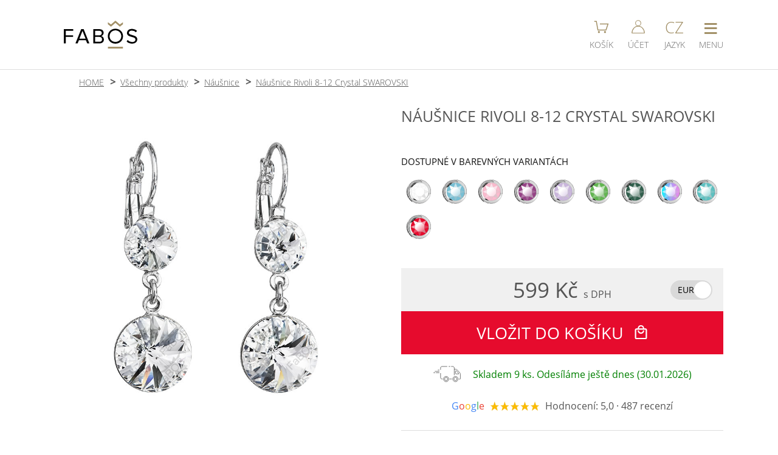

--- FILE ---
content_type: text/html; charset=UTF-8
request_url: https://www.fabos.cz/nausnice-rivoli-8-12-crystal-swarovski
body_size: 12359
content:
 <!DOCTYPE html>
<html lang="cs">
	<head>
		<meta charset="UTF-8">
		<!-- Google tag (gtag.js) -->
		<script>
			var dataLayer = dataLayer || [];
			window.dataLayer = window.dataLayer || [];
			function gtag(){dataLayer.push(arguments);}
			gtag('consent', 'default', {
				'ad_storage': 'granted',
				'ad_user_data': 'granted',
				'ad_personalization': 'granted',
				'functionality_storage': 'granted',
				'personalization_storage': 'granted',
				'analytics_storage': 'granted',
				'security_storage':'granted'
			});
		</script>
		<script async src="https://www.googletagmanager.com/gtag/js?id=G-55MXQ4YVTY"></script>
		<script>
			gtag('js', new Date());
			gtag('config', 'G-55MXQ4YVTY', {'allow_enhanced_conversions':true});
	  
			gtag('event', 'view_item', {
				'currency': 'CZK',
				'value': '599',
				'items': [{
					'item_id': '3',
					'item_name': 'Náušnice Rivoli 8-12 Crystal SWAROVSKI',
					'affiliation': 'FABOS jewellery',
					'item_brand': 'FABOS',
					'item_category': 'šperky',
					'item_category2': 'Náušnice',
					'price': '599',
					'quantity': '1',
					'google_business_vertical': 'retail'
				}]
			});
			gtag('event', 'page_view', {
				'send_to': 'AW-985186409',
				'value': '599',
				'items': [{
					'id': '3',
					'google_business_vertical': 'retail'
				}]
			});
		</script>
		<!-- Google tag (gtag.js) KONEC -->
		<!-- Meta Pixel Code -->
		<script>
			!function(f,b,e,v,n,t,s)
			{if(f.fbq)return;n=f.fbq=function(){n.callMethod?
			n.callMethod.apply(n,arguments):n.queue.push(arguments)};
			if(!f._fbq)f._fbq=n;n.push=n;n.loaded=!0;n.version='2.0';
			n.queue=[];t=b.createElement(e);t.async=!0;
			t.src=v;s=b.getElementsByTagName(e)[0];
			s.parentNode.insertBefore(t,s)}(window, document,'script',
			'https://connect.facebook.net/en_US/fbevents.js');
			fbq('init', '1646260228859437');
			fbq('track', 'PageView', {}, {'eventID': 'PV1769735102966'});
			fbq('track', 'ViewContent', {
					'content_ids': ['3'],
					'content_type': 'product', 
					'value': '599.00',
					'currency': 'CZK',
					'content_name': 'Náušnice Rivoli 8-12 Crystal SWAROVSKI',
					'content_category': 'Náušnice'
				},
				{'eventID': '1769735102966'}
			);
		</script>
		<!-- End Meta Pixel Code -->		<!-- SEZNAM -->
      <script type="text/javascript" src="https://c.seznam.cz/js/rc.js"></script>
      <script>
        window.sznIVA.IS.updateIdentities({
                            });

        var retargetingConf = {rtgId: 19963, consent: 1};
        window.rc.retargetingHit(retargetingConf);
      </script>
    	<!-- SEZNAM KONEC -->
		<title>Náušnice Rivoli 8-12 Crystal SWAROVSKI</title>
		<script type="application/ld+json">
			{"@context":"https:\/\/schema.org\/","@type":"Product","name":"N\u00e1u\u0161nice Rivoli 8-12 Crystal SWAROVSKI","description":"Elegantn\u00ed ru\u010dn\u011b vyr\u00e1b\u011bn\u00e9 n\u00e1u\u0161nice se Swarovski\u00ae crystals v \u010dir\u00e9 (crystal) barv\u011b. Dv\u011b rivoli pod sebou ve velikosti 2x4 cm. N\u00e1u\u0161nice se zap\u00edn\u00e1 p\u0159es zav\u00edrac\u00ed h\u00e1\u010dek do ucha. N\u00e1u\u0161nice jsou v povrchov\u00e9 \u00faprav\u011b Rhodium, kter\u00e1 zvy\u0161uje jejich \u017eivotnost a je antialergenn\u00ed. V\u00fdrobek dostanete zabalen\u00fd v d\u00e1rkov\u00e9 krabi\u010dce. N\u00e1u\u0161nice jsou navr\u017eeny a vyrobeny v Jablonci nad Nisou firmou FaBOS.","sku":906432,"mpn":"7740-1106-02-Pt","brand":{"@type":"Brand","name":"FABOS"},"image":["https:\/\/www.fabos.cz\/produkty_fabos\/3v.jpg","https:\/\/www.fabos.cz\/produkty_fabos\/3-2034v.jpg","https:\/\/www.fabos.cz\/produkty_fabos\/3-1490v.jpg"],"offers":{"@type":"Offer","url":"https:\/\/www.fabos.cz\/nausnice-rivoli-8-12-crystal-swarovski","priceCurrency":"CZK","price":599,"priceValidUntil":"2024-11-20","itemCondition":"https:\/\/schema.org\/NewCondition","availability":"https:\/\/schema.org\/InStock","shippingDetails":{"@type":"OfferShippingDetails","shippingRate":{"@type":"MonetaryAmount","value":61,"currency":"CZK"},"shippingDestination":{"@type":"DefinedRegion","addressCountry":"CZ"},"deliveryTime":{"@type":"ShippingDeliveryTime","handlingTime":{"@type":"QuantitativeValue","minValue":0,"maxValue":1,"unitCode":"DAY"},"transitTime":{"@type":"QuantitativeValue","minValue":1,"maxValue":3,"unitCode":"DAY"}}},"hasMerchantReturnPolicy":{"@type":"MerchantReturnPolicy","applicableCountry":"CZ","returnPolicyCategory":"https:\/\/schema.org\/MerchantReturnFiniteReturnWindow","merchantReturnDays":30,"returnMethod":"https:\/\/schema.org\/ReturnByMail","returnFees":"https:\/\/schema.org\/FreeReturn"}},"aggregateRating":{"@type":"AggregateRating","ratingValue":5,"reviewCount":487}} 
		</script>
 
		<link rel="preload" href="https://www.fabos.cz/source/fonts/open-sans-v18-latin-ext_latin-300.woff2" as="font" type="font/woff2" crossorigin="anonymous">
		<link rel="preload" href="https://www.fabos.cz/source/fonts/open-sans-v18-latin-ext_latin-regular.woff2" as="font" type="font/woff2" crossorigin="anonymous">
		<link rel="stylesheet" media="handheld, only screen and (max-width: 800px)" href="https://www.fabos.cz/source/stylus-mobile.css?a=21">
		<link rel="stylesheet" media="screen and (min-width: 801px)" href="https://www.fabos.cz/source/stylus-desktop.css?a=58"><!-- Puvodne 450px -->
		<link rel="stylesheet" media="handheld, only screen and (max-width: 800px)" href="https://www.fabos.cz/source/css/produkt-karta-m.css?a=59">
		<link rel="stylesheet" media="screen and (min-width: 801px)" href="https://www.fabos.cz/source/css/produkt-karta-p.css?a=8">
		<link href="https://www.fabos.cz/source/images/fabosico.ico" rel="shortcut icon" type="image/x-icon">
		<link rel="shortcut icon" type="image/png" href="https://www.fabos.cz/source/images/icon-196x196.png">
		<link rel="shortcut icon" sizes="196x196" href="https://www.fabos.cz/source/images/icon-196x196.png">
		<link rel="apple-touch-icon" href="https://www.fabos.cz/source/images/icon-196x196.png">

		<link rel="alternate" hreflang="cs" href="https://www.fabos.cz/nausnice-rivoli-8-12-crystal-swarovski" />			
		<link rel="alternate" hreflang="en" href="https://www.fabos.cz/en/earrings-rivoli-8-12-crystal-swarovski" />			
		<link rel="alternate" hreflang="fr" href="https://www.fabos.cz/fr/boucles-doreilles-rivoli-8-12-crystal-swarovski" />			
		<link rel="alternate" hreflang="sk" href="https://www.fabos.cz/sk/nausnice-rivoli-8-12-crystal-swarovski" />			
		<link rel="alternate" hreflang="de" href="https://www.fabos.cz/de/ohrringe-rivoli-8-12-crystal-swarovski" />			
		<link rel="home" href="https://www.fabos.cz/">
		<link rel="canonical" href="https://www.fabos.cz/nausnice-rivoli-8-12-crystal-swarovski">				
		<meta name="HandheldFriendly" content="True">
		<meta name="MobileOptimized" content="340">
		<meta name="viewport" content="width=device-width, initial-scale=1, maximum-scale=1, user-scalable=no">
		<meta name="format-detection" content="telephone=no">
		<meta name="robots" content="index, follow">
		<meta name="description" content="Elegantní ručně vyráběné náušnice se Swarovski® crystals v barvě Crystal. Velikost motivu je 2 x 4 cm. Povrchová úprava Rhodium. Vyrobeno v Jablonci nad Nisou firmou FaBOS.">
		<meta name="keywords" content="Swarovski, náušnice, Rivoli, 2x4cm, Crystal, Rhodium, šperky, bižuterie, fabos">
		<meta name="author" content="Ondřej Bělský | FABOS">
		<meta name="google-site-verification" content="eB92iBWzhh2nYaFsqv7tFjtTcaMB6Vn0kvUkGHd-iWY">
		<script type="text/javascript">
			function menu(e){
				var event = e || window.event;
				var target = event.target || event.srcElement;
				if(target.className == 'sbaleno'){target.className = 'rozbaleno'}else{target.className = 'sbaleno'}
			}
			function menutl(div, tlacitko)
			{
				var vardiv = document.getElementById(div);
				var vartl  = document.getElementById(tlacitko);
				
				if(vardiv.style.display == 'none'){
					document.getElementById('menutl').className = '';
					document.getElementById('menutl').children[0].innerHTML = '&equiv;';
					document.getElementById('menutl2').className = '';
					document.getElementById('menutl3').className = '';
					document.getElementsByTagName('nav')[0].style.display = 'none';
					document.getElementsByTagName('nav')[1].style.display = 'none';
					vardiv.style.display = 'block'; 
					vartl.className='menutl-on';
					if(tlacitko == 'menutl'){
						vartl.children[0].innerHTML = 'X';
					}
					// Pokud kliknu na hlavni menu - aktivuj hledani. ALE MUSIME TO VYPNOUT NA MOBILECH
				}
				else
				{
					vardiv.style.display = 'none'; 
					vartl.className = '';
					if(tlacitko == 'menutl'){
						vartl.children[0].innerHTML = '&equiv;';
					}
				}
			}
			function menuvyp(e,element){
				var elnav = document.getElementById(element);
				var event = e || windows.event;
				var target = event.target;

				console.log('t: '+target.tagName);
				if (event.target.tagName == 'INPUT' || event.target.tagName == 'BUTTON')
				{
					var rozsirenytarget = target.parentNode.parentNode.parentNode.parentNode.nodeName;
				}
				else
				{
					var rozsirenytarget = target.parentNode.parentNode.parentNode.nodeName;
				}
				
				var related = event.relatedTarget;
				console.log('r: '+related.tagName);
				if (event.relatedTarget.tagName == 'INPUT' || event.relatedTarget.tagName == 'BUTTON')
				{
					var relatedrozsireny = related.parentNode.parentNode.parentNode.parentNode.nodeName;
				}
				else
				{
					var relatedrozsireny = related.parentNode.parentNode.parentNode.nodeName;
				}
				
				if(rozsirenytarget != relatedrozsireny)
				{
					// Vypnuti menu
					if (elnav.style.display != 'none')
					{
						elnav.style.display = 'none';
					}
					// Vypnuti tlacitka
					if(element == 'menu2')
					{
						document.getElementById('menutl2').className = '';
					}
				}
			}
			function konechlaska(e){
				var uzel = e.target.nodeName;
				if(uzel == 'A'){
					
				}else{
					e.target.remove();
				}
			}
			
			function aktivujmapu(span){
				var iframe = document.createElement("IFRAME");
				iframe.src = 'https://www.google.com/maps/embed?pb=!1m18!1m12!1m3!1d3536.6328153865534!2d15.169209560372488!3d50.717167171526626!2m3!1f0!2f0!3f0!3m2!1i1024!2i768!4f13.1!3m3!1m2!1s0x0000000000000000%3A0xfe1875761d29a8c5!2sFaBOS%2C+s.r.o.!5e0!3m2!1scs!2scz!4v1466448223992';
				iframe.frameBorder = '0';
				iframe.classList.add('mapa');
				
				span.remove();
				
				var footer = document.getElementsByTagName("FOOTER")[0];
				footer.appendChild(iframe);	
			}
		</script>
	</head>
	<body>

		<header>
			<div>
				
				<div class="logo">
					<a href="https://www.fabos.cz/">
						<img src="https://www.fabos.cz/source/images/logo_fabosnew_bl-gl.svg" alt="FABOS české šperky" title="FABOS české šperky" width="121" height="46">
					</a>
				</div>
				<div></div>
				<div class="tl">
					<a id="menutl4" href="https://www.fabos.cz/kosik">
						<span class="kos">
							<svg viewBox="0 0 150 150" width="25" height="25">
								<polyline points="5,20 25,20 40,105 120,105 140,45 60,45" fill="none" stroke="#A29067" stroke-width="9" />
								<circle cx="50" cy="125" r="10" fill="#A29067" />
								<circle cx="110" cy="125" r="10" fill="#A29067" />
							</svg>
						</span>
						<small>KOŠÍK</small>
					</a>


					<a id="menutl3"
                                       
       					href="https://www.fabos.cz/login"
>
						<span class="acc">
							<svg viewBox="0 0 150 150" width="22" height="22" class="svgucet">
								<circle cx="75" cy="35" r="30" stroke-width="7" />
								<path d="M145,148 a65,73 0 1,0 -140,0Z" stroke-width="8" />
							</svg>
						</span>
						<small>ÚČET</small>
					</a>
					<a id="menutl2" href="javascript:menutl('menu2', 'menutl2');">
						<span class="rec">CZ</span>
						<small>JAZYK</small>
					</a>
					<a id="menutl" href="javascript:menutl('menu', 'menutl');">
						<span class="nav">&equiv;</span>
						<small>MENU</small>
					</a>
				</div>
			</div>
		</header>
		
		<nav id="menu" class="menu" style="display: none;" >
			<ul OnClick="menu(event)">
				<li><a href="https://www.fabos.cz/">ÚVOD</a></li>
				<li><a href="https://www.fabos.cz/produkty">E-SHOP / PRODUKTY</a></li>
				<li class="posun"><a href="https://www.fabos.cz/stribro-ag925">STŘÍBRO AG925</a></li>
				<li class="posun"><a href="https://www.fabos.cz/nausnice">NÁUŠNICE</a></li>
				<li class="posun"><a href="https://www.fabos.cz/nahrdelniky">NÁHRDELNÍKY</a></li>
				<li class="posun"><a href="https://www.fabos.cz/naramky">NÁRAMKY</a></li>
				<li class="posun"><a href="https://www.fabos.cz/broze">BROŽE</a></li>
				<li class="posun"><a href="https://www.fabos.cz/prsteny">PRSTENY</a></li> 
				<li><a href="https://www.fabos.cz/kontakty">KONTAKTY</a></li>
				<li><a href="https://www.efabos.cz">E-SHOP KOMPONENTY &rarr;</a></li>
<!--				<li class="sbaleno">E-SHOP -->
<!--					<ul> -->
<!--						<li><a href="index.php?strana=stanky_polozky_seznam">NÁUŠNICE</a></li> -->
<!--						<li>NÁHRDELNÍKY</li> -->
<!--					</ul> -->
<!--				</li> -->
				<li><a href="https://www.fabos.cz/obchodnipodminky">OBCHODNÍ PODMÍNKY</a></li>
				<li>
					<form action="https://www.fabos.cz/source/script/hledani.php" method="post" enctype="application/x-www-form-urlencoded">
						<input type="hidden" name="rec" value="0">
						<input type="search" name="hledej" id="hledac" placeholder="&#128269; HLEDEJ...">
					</form>
				</li>
			</ul>
		</nav>
		<nav id="menu2" class="menu" style="display: none;" onmouseout="menuvyp(event,'menu2');">
			<ul OnClick="menu(event)">
				<li><a href="https://www.fabos.cz/nausnice-rivoli-8-12-crystal-swarovski">CZE (čeština)</a></li>
				<li><a href="https://www.fabos.cz/en/earrings-rivoli-8-12-crystal-swarovski">ENG (english)</a></li>
				<li><a href="https://www.fabos.cz/de/ohrringe-rivoli-8-12-crystal-swarovski">DE (deutsch)</a></li>
				<li><a href="https://www.fabos.cz/fr/boucles-doreilles-rivoli-8-12-crystal-swarovski">FR (français)</a></li>
				<li><a href="https://www.fabos.cz/sk/nausnice-rivoli-8-12-crystal-swarovski">SK (slovenština)</a></li>
				<li></li>
				<li>
					<span>CZK (Kč) &#10004;</span>
				</li>
				<li>
					<form action="https://www.fabos.cz/source/script/mena-zmena.php" method="post">
						<input type="hidden" name="url" value="nausnice-rivoli-8-12-crystal-swarovski">
						<button>EUR (€)</button>
					</form>
				</li>
			</ul>
		</nav>
		
		<script>
			function prepniFoto (id) {
				const kids = document.getElementById('fotky').children;
				for (let i = 0; i < kids.length; i++) {
				  kids[i].classList.remove('ukaz');
				}

				document.getElementById('fotky').children[id].classList.add('ukaz');
			}
		</script>
		<main>
			<menu>
				<li><a href="https://www.fabos.cz">HOME</a></li>
				<li><a href="https://www.fabos.cz/produkty">Všechny produkty</a></li>
				<li><a href="https://www.fabos.cz/nausnice">Náušnice</a></li>
				<li><a href="https://www.fabos.cz/nausnice-rivoli-8-12-crystal-swarovski">Náušnice Rivoli 8-12 Crystal SWAROVSKI</a></li>
			</menu>
			<div>
				<div id="fotky">
						<img src="https://www.fabos.cz/produkty_fabos/3v.jpg" title="Náušnice Rivoli 8-12 Crystal SWAROVSKI" alt="Náušnice Rivoli 8-12 Crystal SWAROVSKI" width="800" height="800" class="ukaz">
						<img src="https://www.fabos.cz/produkty_fabos/3-2034v.jpg" title="Náušnice Rivoli 8-12 Crystal SWAROVSKI" alt="Náušnice Rivoli 8-12 Crystal SWAROVSKI" width="1200" height="1200" >
						<img src="https://www.fabos.cz/produkty_fabos/3-1490v.jpg" title="Náušnice Rivoli 8-12 Crystal SWAROVSKI" alt="Náušnice Rivoli 8-12 Crystal SWAROVSKI" width="1200" height="1200" >
					<section class="nahledy" >
						<img src="https://www.fabos.cz/produkty_fabos/3m.jpg" title="Náušnice Rivoli 8-12 Crystal SWAROVSKI" alt="Náušnice Rivoli 8-12 Crystal SWAROVSKI" width="220" height="220" onclick="prepniFoto(0);">
						<img src="https://www.fabos.cz/produkty_fabos/3-2034m.jpg" title="Náušnice Rivoli 8-12 Crystal SWAROVSKI" alt="Náušnice Rivoli 8-12 Crystal SWAROVSKI" width="220" height="220" onclick="prepniFoto(1);">
						<img src="https://www.fabos.cz/produkty_fabos/3-1490m.jpg" title="Náušnice Rivoli 8-12 Crystal SWAROVSKI" alt="Náušnice Rivoli 8-12 Crystal SWAROVSKI" width="220" height="220" onclick="prepniFoto(2);">
					</section>
				</div>
				
				<div id="specifikace">
					<h1>NÁUŠNICE RIVOLI 8-12 CRYSTAL SWAROVSKI</h1>

					<section class="barvy">
						<h2>DOSTUPNÉ V BAREVNÝCH VARIANTÁCH</h2>
						<svg xmlns="http://www.w3.org/2000/svg" style="height: 0; width: 0; margin: 0;">
							<defs>
								<linearGradient id="rh-povrch-horizontal" x1="0%" y1="50%" x2="100%" y2="50%" >    
									<stop offset="0%" stop-color="#bbbbbbff" />
									<stop offset="100%" stop-color="#e0e0e0ff" />
								</linearGradient>
								<radialGradient id="rh-povrch-horni-stin" cx="70%" cy="60%" r="99%" fx="50%" fy="50%">
									<stop offset="0%" stop-color="#ffffffff" />
									<stop offset="100%" stop-color="#33333355" />
								</radialGradient>
								<radialGradient id="rh-povrch-prava-kruh" cx="50%" cy="50%" r="55%" fx="40%" fy="30%">
									<stop offset="0%" stop-color="#ffffffff" />
									<stop offset="100%" stop-color="#d0d3d2ff" />
								</radialGradient>
								<linearGradient id="rh-povrch-prava-cip" x1="0%" x2="100%" y1="0%" y2="0%">
									<stop offset="0%" stop-color="#dddddd77" />
									<stop offset="100%" stop-color="#999999ff" />
								</linearGradient>
								<linearGradient id="rh-povrch-central-odlesk" x1="0%" x2="100%" y1="0%" y2="0%">
									<stop offset="0%" stop-color="#ffffffff" />
									<stop offset="100%" stop-color="#ffffff22" />
								</linearGradient>	
								<linearGradient id="rh-povrch-prava-odlesk" x1="0%" x2="100%" y1="0%" y2="100%">
									<stop offset="50%" stop-color="#ffffffff" />
									<stop offset="80%" stop-color="#ffffffff" />
								</linearGradient>
								<linearGradient id="rh-stin-nejtmavsi">
									<stop stop-color="#111"/>
								</linearGradient>
								<linearGradient id="rh-stin-tmavy">
									<stop stop-color="#333"/>
								</linearGradient>
								<linearGradient id="rh-stin-svetly">
									<stop stop-color="#555"/>
								</linearGradient>
								<linearGradient id="au-povrch-horizontal" x1="0%" y1="50%" x2="100%" y2="50%" >    
									<stop offset="0%" stop-color="#ded496ff" />
									<stop offset="100%" stop-color="#d1c074ff" />
								</linearGradient>
								<radialGradient id="au-povrch-horni-stin" cx="70%" cy="60%" r="99%" fx="50%" fy="50%">
									<stop offset="0%" stop-color="#ffffffff" />
									<stop offset="100%" stop-color="#a88f25ff" />
								</radialGradient>
								<radialGradient id="au-povrch-prava-kruh" cx="50%" cy="50%" r="55%" fx="40%" fy="30%">
									<stop offset="0%" stop-color="#ffffffff" />
									<stop offset="100%" stop-color="#e9dea9ff" />
								</radialGradient>
								<linearGradient id="au-povrch-prava-cip" x1="0%" x2="100%" y1="0%" y2="0%">
									<stop offset="0%" stop-color="#ebe1b277" />
									<stop offset="100%" stop-color="#a98e1eff" />
								</linearGradient>
								<linearGradient id="au-povrch-central-odlesk" x1="0%" x2="100%" y1="0%" y2="0%">
									<stop offset="0%" stop-color="#ffffffff" />
									<stop offset="100%" stop-color="#ffffff22" />
								</linearGradient>
								<linearGradient id="au-povrch-prava-odlesk" x1="0%" x2="100%" y1="0%" y2="100%">
									<stop offset="50%" stop-color="#ffffffff" />
									<stop offset="80%" stop-color="#e9dea9ff" />
								</linearGradient>
								<linearGradient id="au-stin-nejtmavsi">
									<stop stop-color="#402f00"/>
								</linearGradient>
								<linearGradient id="au-stin-tmavy">
									<stop stop-color="#876500"/>
								</linearGradient>
								<linearGradient id="au-stin-svetly">
									<stop stop-color="#b29c39"/>
								</linearGradient>
								<filter id="rozmazani" x="0" y="0" xmlns="http://www.w3.org/2000/svg">
									<feGaussianBlur in="SourceGraphic" stdDeviation="3" />
								</filter>
								<linearGradient id="kamen-top" x1="30%" y1="30%" x2="100%" y2="100%" >    
									<stop offset="0%" stop-color="#ffffffff" />
									<stop offset="100%" stop-color="#ffffff55" />
								</linearGradient>
							
								<linearGradient id="crystalAB" x1="0%" y1="50%" x2="100%" y2="50%" >    
									<stop offset="10%" stop-color="#f5ec9bff" />
									<stop offset="100%" stop-color="#1063f4ff" />
								</linearGradient>
								<linearGradient id="vitrailLight" x1="0%" y1="50%" x2="100%" y2="50%" >    
									<stop offset="0%" stop-color="#00ffffff" />
									<stop offset="100%" stop-color="#ff00ff55" />
								</linearGradient>
								<linearGradient id="vitrailMedium" x1="0%" y1="50%" x2="100%" y2="50%" >    
									<stop offset="0%" stop-color="#111111ff" />
									<stop offset="100%" stop-color="#0e9d58ff" />
								</linearGradient>
								<linearGradient id="ltSapphireShimmer" x1="0%" y1="50%" x2="100%" y2="50%" >
									<stop offset="20%" stop-color="#b4c7e8ff" />
									<stop offset="30%" stop-color="#a384f5ff" />
									<stop offset="40%" stop-color="#d9cbbfff" />
									<stop offset="80%" stop-color="#027cb8ff" />
								</linearGradient>
								<linearGradient id="bermudaBlue" x1="0%" y1="50%" x2="100%" y2="50%" >
									<stop offset="50%" stop-color="#0075bfff" />
									<stop offset="70%" stop-color="#b4ebf2ff" />
									<stop offset="75%" stop-color="#b4ebf2ff" />
									<stop offset="100%" stop-color="#00328aff" />
								</linearGradient>
								<linearGradient id="heliotrope" x1="0%" y1="50%" x2="100%" y2="50%" >
									<stop offset="0%" stop-color="#853eddff" />
									<stop offset="100%" stop-color="#202fb2ff" />
								</linearGradient>
								<linearGradient id="lavenderDelight" x1="0%" y1="50%" x2="100%" y2="50%" >
									<stop offset="30%" stop-color="#c4b0c2ff" />
									<stop offset="100%" stop-color="#7eb2bfff" />
								</linearGradient>
								<linearGradient id="lagunaDelight" x1="0%" y1="50%" x2="100%" y2="50%" >
									<stop offset="30%" stop-color="#0097d4ff" />
									<stop offset="100%" stop-color="#b5f7fdff" />
								</linearGradient>
								<linearGradient id="lightGreyDelight" x1="0%" y1="50%" x2="100%" y2="50%" >
									<stop offset="0%" stop-color="#cbccc7ff" />
									<stop offset="100%" stop-color="#e5d19eff" />
								</linearGradient>
								<linearGradient id="paradiseShine" x1="0%" y1="50%" x2="100%" y2="50%" >
									<stop offset="30%" stop-color="#799066" />
									<stop offset="50%" stop-color="#dbd8b4" />
									<stop offset="70%" stop-color="#816d9b" />
									<stop offset="90%" stop-color="#d8ced9" />
								</linearGradient>
								<linearGradient id="scarabeusGreen" x1="0%" y1="50%" x2="100%" y2="50%" >
									<stop offset="0%" stop-color="#2d455b" />
									<stop offset="60%" stop-color="#3f903f" />
									<stop offset="70%" stop-color="#019dcd" />
									<stop offset="80%" stop-color="#9a6da0" />
								</linearGradient>
								<radialGradient id="perle" cx="65%" cy="65%" r="45%" fx="65%" fy="65%">
									<stop offset="00%" stop-color="#ffffffdd" />
									<stop offset="100%" stop-color="#ffffff00" />
								</radialGradient>
								<filter id="noise">
									<feTurbulence baseFrequency="0.03" result="turbulence"/>
									<feComposite operator="in" in="turbulence" in2="SourceAlpha" result="composite"/>
									<feBlend in="SourceGraphic" in2="composite" mode="color-burn" />
								</filter>
							</defs>
						</svg>
						<a href="https://www.fabos.cz/nausnice-rivoli-8-12-crystal-swarovski" title="Crystal">
							<svg xmlns="http://www.w3.org/2000/svg" width="300" height="300" viewBox="0 0 300 300" alt="Crystal" title="Crystal" class="rh">
								<circle cx="150" cy="150" r="150" stroke="#666" fill="url(#rh-povrch-horizontal)" />
								<path d="M223,250 q45,-35 53,-70 l4,25 q-15,35 -52,45Z" fill="url(#rh-povrch-prava-odlesk)" filter="url(#rozmazani)" />
								<circle cx="162" cy="150" r="118" fill="url(#rh-povrch-prava-kruh)" />
								<path d="M210,255 q60,-30 69,-88 l-10,-10 q1,60 -59,98 Z" fill="url(#rh-povrch-prava-cip)" />
								<path d="M127,265 q-90,-110 0,-230 q-92,25 -95,115 q-5,85 95,115Z" fill="url(#rh-povrch-central-odlesk)" />
								<path d="M128,265 q-18,-15 -21,-32 q-10,5 -35,5 q15,15 56,27Z" fill="url(#rh-stin-nejtmavsi)" />
								<path d="M47,100 l52,-23 q5,-15 24,-36 q-45,10 -76,59Z" fill="url(#rh-stin-nejtmavsi)" />
								<path d="M200,8 q-65,-20 -120,10 q-62,35 -76,100 q-13,62 20,113 q47,69 128,69 q62,-0 110,-50 q-100,90 -210,0 q-37,-40 -40,-100 q8,-75 37,-104 q65,-50 120,-41Z" fill="#f9f9f9" />
								<path d="M18,78 q-36,75 -0,145 h10 l0,-4 q-32,-45 -13,-131Z" fill="url(#rh-stin-tmavy)" />
								<path d="M23,230 q25,35 45,46 v-8 q95,62 190,-13 q-95,70 -190,7 q-25,-18 -35,-39 l-3,4Z" fill="url(#rh-stin-svetly)" />
								<path d="M65,238 q35,27 63,27 q-35,-10 -63,-32Z" fill="#f9f9f9" />
								<path d="M187,34 q0,-22 -28,-27 q-25,-1 -50,6 q-15,0 -50,25 q-28,25 -35,50 q0,0 -10,40 q0,-15 28,-30 q19,-35 40,-50 q25,-16 50,-16 l42,-3 v3Z" fill="url(#rh-povrch-horni-stin)" />
								<path d="M50,220 q-40,-90 15,-148 l14,-11 h-2 l-15,10 q15,-20 32,-20 q19,-20 80,-22 v2 q-85,-10 -115,40 q-35,50 -28,100 q0,17 17,50 h2Z" fill="url(#rh-stin-tmavy)" />
								<path d="M172,32 l18,3 q0,-20 -30,-30 q-70,-2 -113,43 q-60,70 -19,170 h4 q-12,-25 -15,-50 q-5,-25 0,-50 q4,-25 18,-50 q12,-18 33,-34  q19,-14 50,-23 q29,-8 50,0 q18,7 19,22Z" fill="url(#rh-stin-svetly)" />
								<path d="M285,175 h13 q5,-25 -0,-50 q-5,-25 -18,-50 q-13,-25 -46,-50 q-25,-18 -50,-20 q-12,-2 -30,-2 l30,4 q25,1 50,20 q32,23 45,50 q14,25 17,50 q5,21 1,43 h-8 v1Z" fill="url(#rh-stin-tmavy)" />
								<circle cx="162" cy="150" r="110" stroke="#555" fill="#fbfbfb"  />
								<polygon points="162,41 184,94 140,94"    stroke="#bbb" fill="#ffffff99" />
								<polygon points="240,72 218,128 184,94"   stroke="#bbb" fill="#ffffff99" />
								<polygon points="273,151 218,173 218,128" stroke="#bbb" fill="#cccccc44" />
								<polygon points="239,229 218,173 183,207" stroke="#bbb" fill="#cccccc99" />
								<polygon points="162,260 184,207 140,207" stroke="#bbb" fill="#cccccc44" />
								<polygon points="84,227 105,173 140,207"  stroke="#bbb" fill="#ffffff44" />
								<polygon points="51,151 105,173 105,128"  stroke="#bbb" fill="#ffffff99" />
								<polygon points="84,72 105,128 140,94"    stroke="#bbb" fill="#ffffffff" />
								<polygon points="140,94 184,94 218,128 218,173 184,207 140,207 105,173 105,128" stroke="#ddd" fill="url(#kamen-top)" />
							</svg>
						</a>
						<a href="https://www.fabos.cz/nausnice-rivoli-8-12-aqua-swarovski" title="Aquamarine">
							<svg xmlns="http://www.w3.org/2000/svg" width="300" height="300" viewBox="0 0 300 300" alt="Aquamarine" title="Aquamarine" class="rh">
								<circle cx="150" cy="150" r="150" stroke="#666" fill="url(#rh-povrch-horizontal)" />
								<path d="M223,250 q45,-35 53,-70 l4,25 q-15,35 -52,45Z" fill="url(#rh-povrch-prava-odlesk)" filter="url(#rozmazani)" />
								<circle cx="162" cy="150" r="118" fill="url(#rh-povrch-prava-kruh)" />
								<path d="M210,255 q60,-30 69,-88 l-10,-10 q1,60 -59,98 Z" fill="url(#rh-povrch-prava-cip)" />
								<path d="M127,265 q-90,-110 0,-230 q-92,25 -95,115 q-5,85 95,115Z" fill="url(#rh-povrch-central-odlesk)" />
								<path d="M128,265 q-18,-15 -21,-32 q-10,5 -35,5 q15,15 56,27Z" fill="url(#rh-stin-nejtmavsi)" />
								<path d="M47,100 l52,-23 q5,-15 24,-36 q-45,10 -76,59Z" fill="url(#rh-stin-nejtmavsi)" />
								<path d="M200,8 q-65,-20 -120,10 q-62,35 -76,100 q-13,62 20,113 q47,69 128,69 q62,-0 110,-50 q-100,90 -210,0 q-37,-40 -40,-100 q8,-75 37,-104 q65,-50 120,-41Z" fill="#f9f9f9" />
								<path d="M18,78 q-36,75 -0,145 h10 l0,-4 q-32,-45 -13,-131Z" fill="url(#rh-stin-tmavy)" />
								<path d="M23,230 q25,35 45,46 v-8 q95,62 190,-13 q-95,70 -190,7 q-25,-18 -35,-39 l-3,4Z" fill="url(#rh-stin-svetly)" />
								<path d="M65,238 q35,27 63,27 q-35,-10 -63,-32Z" fill="#f9f9f9" />
								<path d="M187,34 q0,-22 -28,-27 q-25,-1 -50,6 q-15,0 -50,25 q-28,25 -35,50 q0,0 -10,40 q0,-15 28,-30 q19,-35 40,-50 q25,-16 50,-16 l42,-3 v3Z" fill="url(#rh-povrch-horni-stin)" />
								<path d="M50,220 q-40,-90 15,-148 l14,-11 h-2 l-15,10 q15,-20 32,-20 q19,-20 80,-22 v2 q-85,-10 -115,40 q-35,50 -28,100 q0,17 17,50 h2Z" fill="url(#rh-stin-tmavy)" />
								<path d="M172,32 l18,3 q0,-20 -30,-30 q-70,-2 -113,43 q-60,70 -19,170 h4 q-12,-25 -15,-50 q-5,-25 0,-50 q4,-25 18,-50 q12,-18 33,-34  q19,-14 50,-23 q29,-8 50,0 q18,7 19,22Z" fill="url(#rh-stin-svetly)" />
								<path d="M285,175 h13 q5,-25 -0,-50 q-5,-25 -18,-50 q-13,-25 -46,-50 q-25,-18 -50,-20 q-12,-2 -30,-2 l30,4 q25,1 50,20 q32,23 45,50 q14,25 17,50 q5,21 1,43 h-8 v1Z" fill="url(#rh-stin-tmavy)" />
								<circle cx="162" cy="150" r="110" stroke="#555" fill="#78bfd4"  />
								<polygon points="162,41 184,94 140,94"    stroke="#bbb" fill="#ffffff99" />
								<polygon points="240,72 218,128 184,94"   stroke="#bbb" fill="#ffffff99" />
								<polygon points="273,151 218,173 218,128" stroke="#bbb" fill="#cccccc44" />
								<polygon points="239,229 218,173 183,207" stroke="#bbb" fill="#cccccc99" />
								<polygon points="162,260 184,207 140,207" stroke="#bbb" fill="#cccccc44" />
								<polygon points="84,227 105,173 140,207"  stroke="#bbb" fill="#ffffff44" />
								<polygon points="51,151 105,173 105,128"  stroke="#bbb" fill="#ffffff99" />
								<polygon points="84,72 105,128 140,94"    stroke="#bbb" fill="#ffffffff" />
								<polygon points="140,94 184,94 218,128 218,173 184,207 140,207 105,173 105,128" stroke="#ddd" fill="url(#kamen-top)" />
							</svg>
						</a>
						<a href="https://www.fabos.cz/nausnice-rivoli-8-12-lt-rose-swarovski" title="Light rose">
							<svg xmlns="http://www.w3.org/2000/svg" width="300" height="300" viewBox="0 0 300 300" alt="Light rose" title="Light rose" class="rh">
								<circle cx="150" cy="150" r="150" stroke="#666" fill="url(#rh-povrch-horizontal)" />
								<path d="M223,250 q45,-35 53,-70 l4,25 q-15,35 -52,45Z" fill="url(#rh-povrch-prava-odlesk)" filter="url(#rozmazani)" />
								<circle cx="162" cy="150" r="118" fill="url(#rh-povrch-prava-kruh)" />
								<path d="M210,255 q60,-30 69,-88 l-10,-10 q1,60 -59,98 Z" fill="url(#rh-povrch-prava-cip)" />
								<path d="M127,265 q-90,-110 0,-230 q-92,25 -95,115 q-5,85 95,115Z" fill="url(#rh-povrch-central-odlesk)" />
								<path d="M128,265 q-18,-15 -21,-32 q-10,5 -35,5 q15,15 56,27Z" fill="url(#rh-stin-nejtmavsi)" />
								<path d="M47,100 l52,-23 q5,-15 24,-36 q-45,10 -76,59Z" fill="url(#rh-stin-nejtmavsi)" />
								<path d="M200,8 q-65,-20 -120,10 q-62,35 -76,100 q-13,62 20,113 q47,69 128,69 q62,-0 110,-50 q-100,90 -210,0 q-37,-40 -40,-100 q8,-75 37,-104 q65,-50 120,-41Z" fill="#f9f9f9" />
								<path d="M18,78 q-36,75 -0,145 h10 l0,-4 q-32,-45 -13,-131Z" fill="url(#rh-stin-tmavy)" />
								<path d="M23,230 q25,35 45,46 v-8 q95,62 190,-13 q-95,70 -190,7 q-25,-18 -35,-39 l-3,4Z" fill="url(#rh-stin-svetly)" />
								<path d="M65,238 q35,27 63,27 q-35,-10 -63,-32Z" fill="#f9f9f9" />
								<path d="M187,34 q0,-22 -28,-27 q-25,-1 -50,6 q-15,0 -50,25 q-28,25 -35,50 q0,0 -10,40 q0,-15 28,-30 q19,-35 40,-50 q25,-16 50,-16 l42,-3 v3Z" fill="url(#rh-povrch-horni-stin)" />
								<path d="M50,220 q-40,-90 15,-148 l14,-11 h-2 l-15,10 q15,-20 32,-20 q19,-20 80,-22 v2 q-85,-10 -115,40 q-35,50 -28,100 q0,17 17,50 h2Z" fill="url(#rh-stin-tmavy)" />
								<path d="M172,32 l18,3 q0,-20 -30,-30 q-70,-2 -113,43 q-60,70 -19,170 h4 q-12,-25 -15,-50 q-5,-25 0,-50 q4,-25 18,-50 q12,-18 33,-34  q19,-14 50,-23 q29,-8 50,0 q18,7 19,22Z" fill="url(#rh-stin-svetly)" />
								<path d="M285,175 h13 q5,-25 -0,-50 q-5,-25 -18,-50 q-13,-25 -46,-50 q-25,-18 -50,-20 q-12,-2 -30,-2 l30,4 q25,1 50,20 q32,23 45,50 q14,25 17,50 q5,21 1,43 h-8 v1Z" fill="url(#rh-stin-tmavy)" />
								<circle cx="162" cy="150" r="110" stroke="#555" fill="#fabacd"  />
								<polygon points="162,41 184,94 140,94"    stroke="#bbb" fill="#ffffff99" />
								<polygon points="240,72 218,128 184,94"   stroke="#bbb" fill="#ffffff99" />
								<polygon points="273,151 218,173 218,128" stroke="#bbb" fill="#cccccc44" />
								<polygon points="239,229 218,173 183,207" stroke="#bbb" fill="#cccccc99" />
								<polygon points="162,260 184,207 140,207" stroke="#bbb" fill="#cccccc44" />
								<polygon points="84,227 105,173 140,207"  stroke="#bbb" fill="#ffffff44" />
								<polygon points="51,151 105,173 105,128"  stroke="#bbb" fill="#ffffff99" />
								<polygon points="84,72 105,128 140,94"    stroke="#bbb" fill="#ffffffff" />
								<polygon points="140,94 184,94 218,128 218,173 184,207 140,207 105,173 105,128" stroke="#ddd" fill="url(#kamen-top)" />
							</svg>
						</a>
						<a href="https://www.fabos.cz/nausnice-rivoli-8-12-fuchsia-swarovski" title="Fuchsia">
							<svg xmlns="http://www.w3.org/2000/svg" width="300" height="300" viewBox="0 0 300 300" alt="Fuchsia" title="Fuchsia" class="rh">
								<circle cx="150" cy="150" r="150" stroke="#666" fill="url(#rh-povrch-horizontal)" />
								<path d="M223,250 q45,-35 53,-70 l4,25 q-15,35 -52,45Z" fill="url(#rh-povrch-prava-odlesk)" filter="url(#rozmazani)" />
								<circle cx="162" cy="150" r="118" fill="url(#rh-povrch-prava-kruh)" />
								<path d="M210,255 q60,-30 69,-88 l-10,-10 q1,60 -59,98 Z" fill="url(#rh-povrch-prava-cip)" />
								<path d="M127,265 q-90,-110 0,-230 q-92,25 -95,115 q-5,85 95,115Z" fill="url(#rh-povrch-central-odlesk)" />
								<path d="M128,265 q-18,-15 -21,-32 q-10,5 -35,5 q15,15 56,27Z" fill="url(#rh-stin-nejtmavsi)" />
								<path d="M47,100 l52,-23 q5,-15 24,-36 q-45,10 -76,59Z" fill="url(#rh-stin-nejtmavsi)" />
								<path d="M200,8 q-65,-20 -120,10 q-62,35 -76,100 q-13,62 20,113 q47,69 128,69 q62,-0 110,-50 q-100,90 -210,0 q-37,-40 -40,-100 q8,-75 37,-104 q65,-50 120,-41Z" fill="#f9f9f9" />
								<path d="M18,78 q-36,75 -0,145 h10 l0,-4 q-32,-45 -13,-131Z" fill="url(#rh-stin-tmavy)" />
								<path d="M23,230 q25,35 45,46 v-8 q95,62 190,-13 q-95,70 -190,7 q-25,-18 -35,-39 l-3,4Z" fill="url(#rh-stin-svetly)" />
								<path d="M65,238 q35,27 63,27 q-35,-10 -63,-32Z" fill="#f9f9f9" />
								<path d="M187,34 q0,-22 -28,-27 q-25,-1 -50,6 q-15,0 -50,25 q-28,25 -35,50 q0,0 -10,40 q0,-15 28,-30 q19,-35 40,-50 q25,-16 50,-16 l42,-3 v3Z" fill="url(#rh-povrch-horni-stin)" />
								<path d="M50,220 q-40,-90 15,-148 l14,-11 h-2 l-15,10 q15,-20 32,-20 q19,-20 80,-22 v2 q-85,-10 -115,40 q-35,50 -28,100 q0,17 17,50 h2Z" fill="url(#rh-stin-tmavy)" />
								<path d="M172,32 l18,3 q0,-20 -30,-30 q-70,-2 -113,43 q-60,70 -19,170 h4 q-12,-25 -15,-50 q-5,-25 0,-50 q4,-25 18,-50 q12,-18 33,-34  q19,-14 50,-23 q29,-8 50,0 q18,7 19,22Z" fill="url(#rh-stin-svetly)" />
								<path d="M285,175 h13 q5,-25 -0,-50 q-5,-25 -18,-50 q-13,-25 -46,-50 q-25,-18 -50,-20 q-12,-2 -30,-2 l30,4 q25,1 50,20 q32,23 45,50 q14,25 17,50 q5,21 1,43 h-8 v1Z" fill="url(#rh-stin-tmavy)" />
								<circle cx="162" cy="150" r="110" stroke="#555" fill="#964286"  />
								<polygon points="162,41 184,94 140,94"    stroke="#bbb" fill="#ffffff99" />
								<polygon points="240,72 218,128 184,94"   stroke="#bbb" fill="#ffffff99" />
								<polygon points="273,151 218,173 218,128" stroke="#bbb" fill="#cccccc44" />
								<polygon points="239,229 218,173 183,207" stroke="#bbb" fill="#cccccc99" />
								<polygon points="162,260 184,207 140,207" stroke="#bbb" fill="#cccccc44" />
								<polygon points="84,227 105,173 140,207"  stroke="#bbb" fill="#ffffff44" />
								<polygon points="51,151 105,173 105,128"  stroke="#bbb" fill="#ffffff99" />
								<polygon points="84,72 105,128 140,94"    stroke="#bbb" fill="#ffffffff" />
								<polygon points="140,94 184,94 218,128 218,173 184,207 140,207 105,173 105,128" stroke="#ddd" fill="url(#kamen-top)" />
							</svg>
						</a>
						<a href="https://www.fabos.cz/nausnice-rivoli-8-12-violet-swarovski" title="Violet">
							<svg xmlns="http://www.w3.org/2000/svg" width="300" height="300" viewBox="0 0 300 300" alt="Violet" title="Violet" class="rh">
								<circle cx="150" cy="150" r="150" stroke="#666" fill="url(#rh-povrch-horizontal)" />
								<path d="M223,250 q45,-35 53,-70 l4,25 q-15,35 -52,45Z" fill="url(#rh-povrch-prava-odlesk)" filter="url(#rozmazani)" />
								<circle cx="162" cy="150" r="118" fill="url(#rh-povrch-prava-kruh)" />
								<path d="M210,255 q60,-30 69,-88 l-10,-10 q1,60 -59,98 Z" fill="url(#rh-povrch-prava-cip)" />
								<path d="M127,265 q-90,-110 0,-230 q-92,25 -95,115 q-5,85 95,115Z" fill="url(#rh-povrch-central-odlesk)" />
								<path d="M128,265 q-18,-15 -21,-32 q-10,5 -35,5 q15,15 56,27Z" fill="url(#rh-stin-nejtmavsi)" />
								<path d="M47,100 l52,-23 q5,-15 24,-36 q-45,10 -76,59Z" fill="url(#rh-stin-nejtmavsi)" />
								<path d="M200,8 q-65,-20 -120,10 q-62,35 -76,100 q-13,62 20,113 q47,69 128,69 q62,-0 110,-50 q-100,90 -210,0 q-37,-40 -40,-100 q8,-75 37,-104 q65,-50 120,-41Z" fill="#f9f9f9" />
								<path d="M18,78 q-36,75 -0,145 h10 l0,-4 q-32,-45 -13,-131Z" fill="url(#rh-stin-tmavy)" />
								<path d="M23,230 q25,35 45,46 v-8 q95,62 190,-13 q-95,70 -190,7 q-25,-18 -35,-39 l-3,4Z" fill="url(#rh-stin-svetly)" />
								<path d="M65,238 q35,27 63,27 q-35,-10 -63,-32Z" fill="#f9f9f9" />
								<path d="M187,34 q0,-22 -28,-27 q-25,-1 -50,6 q-15,0 -50,25 q-28,25 -35,50 q0,0 -10,40 q0,-15 28,-30 q19,-35 40,-50 q25,-16 50,-16 l42,-3 v3Z" fill="url(#rh-povrch-horni-stin)" />
								<path d="M50,220 q-40,-90 15,-148 l14,-11 h-2 l-15,10 q15,-20 32,-20 q19,-20 80,-22 v2 q-85,-10 -115,40 q-35,50 -28,100 q0,17 17,50 h2Z" fill="url(#rh-stin-tmavy)" />
								<path d="M172,32 l18,3 q0,-20 -30,-30 q-70,-2 -113,43 q-60,70 -19,170 h4 q-12,-25 -15,-50 q-5,-25 0,-50 q4,-25 18,-50 q12,-18 33,-34  q19,-14 50,-23 q29,-8 50,0 q18,7 19,22Z" fill="url(#rh-stin-svetly)" />
								<path d="M285,175 h13 q5,-25 -0,-50 q-5,-25 -18,-50 q-13,-25 -46,-50 q-25,-18 -50,-20 q-12,-2 -30,-2 l30,4 q25,1 50,20 q32,23 45,50 q14,25 17,50 q5,21 1,43 h-8 v1Z" fill="url(#rh-stin-tmavy)" />
								<circle cx="162" cy="150" r="110" stroke="#555" fill="#cab6dd"  />
								<polygon points="162,41 184,94 140,94"    stroke="#bbb" fill="#ffffff99" />
								<polygon points="240,72 218,128 184,94"   stroke="#bbb" fill="#ffffff99" />
								<polygon points="273,151 218,173 218,128" stroke="#bbb" fill="#cccccc44" />
								<polygon points="239,229 218,173 183,207" stroke="#bbb" fill="#cccccc99" />
								<polygon points="162,260 184,207 140,207" stroke="#bbb" fill="#cccccc44" />
								<polygon points="84,227 105,173 140,207"  stroke="#bbb" fill="#ffffff44" />
								<polygon points="51,151 105,173 105,128"  stroke="#bbb" fill="#ffffff99" />
								<polygon points="84,72 105,128 140,94"    stroke="#bbb" fill="#ffffffff" />
								<polygon points="140,94 184,94 218,128 218,173 184,207 140,207 105,173 105,128" stroke="#ddd" fill="url(#kamen-top)" />
							</svg>
						</a>
						<a href="https://www.fabos.cz/nausnice-rivoli-8-12-peridot-swarovski" title="Peridot">
							<svg xmlns="http://www.w3.org/2000/svg" width="300" height="300" viewBox="0 0 300 300" alt="Peridot" title="Peridot" class="rh">
								<circle cx="150" cy="150" r="150" stroke="#666" fill="url(#rh-povrch-horizontal)" />
								<path d="M223,250 q45,-35 53,-70 l4,25 q-15,35 -52,45Z" fill="url(#rh-povrch-prava-odlesk)" filter="url(#rozmazani)" />
								<circle cx="162" cy="150" r="118" fill="url(#rh-povrch-prava-kruh)" />
								<path d="M210,255 q60,-30 69,-88 l-10,-10 q1,60 -59,98 Z" fill="url(#rh-povrch-prava-cip)" />
								<path d="M127,265 q-90,-110 0,-230 q-92,25 -95,115 q-5,85 95,115Z" fill="url(#rh-povrch-central-odlesk)" />
								<path d="M128,265 q-18,-15 -21,-32 q-10,5 -35,5 q15,15 56,27Z" fill="url(#rh-stin-nejtmavsi)" />
								<path d="M47,100 l52,-23 q5,-15 24,-36 q-45,10 -76,59Z" fill="url(#rh-stin-nejtmavsi)" />
								<path d="M200,8 q-65,-20 -120,10 q-62,35 -76,100 q-13,62 20,113 q47,69 128,69 q62,-0 110,-50 q-100,90 -210,0 q-37,-40 -40,-100 q8,-75 37,-104 q65,-50 120,-41Z" fill="#f9f9f9" />
								<path d="M18,78 q-36,75 -0,145 h10 l0,-4 q-32,-45 -13,-131Z" fill="url(#rh-stin-tmavy)" />
								<path d="M23,230 q25,35 45,46 v-8 q95,62 190,-13 q-95,70 -190,7 q-25,-18 -35,-39 l-3,4Z" fill="url(#rh-stin-svetly)" />
								<path d="M65,238 q35,27 63,27 q-35,-10 -63,-32Z" fill="#f9f9f9" />
								<path d="M187,34 q0,-22 -28,-27 q-25,-1 -50,6 q-15,0 -50,25 q-28,25 -35,50 q0,0 -10,40 q0,-15 28,-30 q19,-35 40,-50 q25,-16 50,-16 l42,-3 v3Z" fill="url(#rh-povrch-horni-stin)" />
								<path d="M50,220 q-40,-90 15,-148 l14,-11 h-2 l-15,10 q15,-20 32,-20 q19,-20 80,-22 v2 q-85,-10 -115,40 q-35,50 -28,100 q0,17 17,50 h2Z" fill="url(#rh-stin-tmavy)" />
								<path d="M172,32 l18,3 q0,-20 -30,-30 q-70,-2 -113,43 q-60,70 -19,170 h4 q-12,-25 -15,-50 q-5,-25 0,-50 q4,-25 18,-50 q12,-18 33,-34  q19,-14 50,-23 q29,-8 50,0 q18,7 19,22Z" fill="url(#rh-stin-svetly)" />
								<path d="M285,175 h13 q5,-25 -0,-50 q-5,-25 -18,-50 q-13,-25 -46,-50 q-25,-18 -50,-20 q-12,-2 -30,-2 l30,4 q25,1 50,20 q32,23 45,50 q14,25 17,50 q5,21 1,43 h-8 v1Z" fill="url(#rh-stin-tmavy)" />
								<circle cx="162" cy="150" r="110" stroke="#555" fill="#63b652"  />
								<polygon points="162,41 184,94 140,94"    stroke="#bbb" fill="#ffffff99" />
								<polygon points="240,72 218,128 184,94"   stroke="#bbb" fill="#ffffff99" />
								<polygon points="273,151 218,173 218,128" stroke="#bbb" fill="#cccccc44" />
								<polygon points="239,229 218,173 183,207" stroke="#bbb" fill="#cccccc99" />
								<polygon points="162,260 184,207 140,207" stroke="#bbb" fill="#cccccc44" />
								<polygon points="84,227 105,173 140,207"  stroke="#bbb" fill="#ffffff44" />
								<polygon points="51,151 105,173 105,128"  stroke="#bbb" fill="#ffffff99" />
								<polygon points="84,72 105,128 140,94"    stroke="#bbb" fill="#ffffffff" />
								<polygon points="140,94 184,94 218,128 218,173 184,207 140,207 105,173 105,128" stroke="#ddd" fill="url(#kamen-top)" />
							</svg>
						</a>
						<a href="https://www.fabos.cz/nausnice-rivoli-8-12-emerald-swarovski" title="Emerald">
							<svg xmlns="http://www.w3.org/2000/svg" width="300" height="300" viewBox="0 0 300 300" alt="Emerald" title="Emerald" class="rh">
								<circle cx="150" cy="150" r="150" stroke="#666" fill="url(#rh-povrch-horizontal)" />
								<path d="M223,250 q45,-35 53,-70 l4,25 q-15,35 -52,45Z" fill="url(#rh-povrch-prava-odlesk)" filter="url(#rozmazani)" />
								<circle cx="162" cy="150" r="118" fill="url(#rh-povrch-prava-kruh)" />
								<path d="M210,255 q60,-30 69,-88 l-10,-10 q1,60 -59,98 Z" fill="url(#rh-povrch-prava-cip)" />
								<path d="M127,265 q-90,-110 0,-230 q-92,25 -95,115 q-5,85 95,115Z" fill="url(#rh-povrch-central-odlesk)" />
								<path d="M128,265 q-18,-15 -21,-32 q-10,5 -35,5 q15,15 56,27Z" fill="url(#rh-stin-nejtmavsi)" />
								<path d="M47,100 l52,-23 q5,-15 24,-36 q-45,10 -76,59Z" fill="url(#rh-stin-nejtmavsi)" />
								<path d="M200,8 q-65,-20 -120,10 q-62,35 -76,100 q-13,62 20,113 q47,69 128,69 q62,-0 110,-50 q-100,90 -210,0 q-37,-40 -40,-100 q8,-75 37,-104 q65,-50 120,-41Z" fill="#f9f9f9" />
								<path d="M18,78 q-36,75 -0,145 h10 l0,-4 q-32,-45 -13,-131Z" fill="url(#rh-stin-tmavy)" />
								<path d="M23,230 q25,35 45,46 v-8 q95,62 190,-13 q-95,70 -190,7 q-25,-18 -35,-39 l-3,4Z" fill="url(#rh-stin-svetly)" />
								<path d="M65,238 q35,27 63,27 q-35,-10 -63,-32Z" fill="#f9f9f9" />
								<path d="M187,34 q0,-22 -28,-27 q-25,-1 -50,6 q-15,0 -50,25 q-28,25 -35,50 q0,0 -10,40 q0,-15 28,-30 q19,-35 40,-50 q25,-16 50,-16 l42,-3 v3Z" fill="url(#rh-povrch-horni-stin)" />
								<path d="M50,220 q-40,-90 15,-148 l14,-11 h-2 l-15,10 q15,-20 32,-20 q19,-20 80,-22 v2 q-85,-10 -115,40 q-35,50 -28,100 q0,17 17,50 h2Z" fill="url(#rh-stin-tmavy)" />
								<path d="M172,32 l18,3 q0,-20 -30,-30 q-70,-2 -113,43 q-60,70 -19,170 h4 q-12,-25 -15,-50 q-5,-25 0,-50 q4,-25 18,-50 q12,-18 33,-34  q19,-14 50,-23 q29,-8 50,0 q18,7 19,22Z" fill="url(#rh-stin-svetly)" />
								<path d="M285,175 h13 q5,-25 -0,-50 q-5,-25 -18,-50 q-13,-25 -46,-50 q-25,-18 -50,-20 q-12,-2 -30,-2 l30,4 q25,1 50,20 q32,23 45,50 q14,25 17,50 q5,21 1,43 h-8 v1Z" fill="url(#rh-stin-tmavy)" />
								<circle cx="162" cy="150" r="110" stroke="#555" fill="#315f4d"  />
								<polygon points="162,41 184,94 140,94"    stroke="#bbb" fill="#ffffff99" />
								<polygon points="240,72 218,128 184,94"   stroke="#bbb" fill="#ffffff99" />
								<polygon points="273,151 218,173 218,128" stroke="#bbb" fill="#cccccc44" />
								<polygon points="239,229 218,173 183,207" stroke="#bbb" fill="#cccccc99" />
								<polygon points="162,260 184,207 140,207" stroke="#bbb" fill="#cccccc44" />
								<polygon points="84,227 105,173 140,207"  stroke="#bbb" fill="#ffffff44" />
								<polygon points="51,151 105,173 105,128"  stroke="#bbb" fill="#ffffff99" />
								<polygon points="84,72 105,128 140,94"    stroke="#bbb" fill="#ffffffff" />
								<polygon points="140,94 184,94 218,128 218,173 184,207 140,207 105,173 105,128" stroke="#ddd" fill="url(#kamen-top)" />
							</svg>
						</a>
						<a href="https://www.fabos.cz/nausnice-rivoli-8-12-vitrail-light-swarovski" title="Crystal Vitrail light">
							<svg xmlns="http://www.w3.org/2000/svg" width="300" height="300" viewBox="0 0 300 300" alt="Crystal Vitrail light" title="Crystal Vitrail light" class="rh">
								<circle cx="150" cy="150" r="150" stroke="#666" fill="url(#rh-povrch-horizontal)" />
								<path d="M223,250 q45,-35 53,-70 l4,25 q-15,35 -52,45Z" fill="url(#rh-povrch-prava-odlesk)" filter="url(#rozmazani)" />
								<circle cx="162" cy="150" r="118" fill="url(#rh-povrch-prava-kruh)" />
								<path d="M210,255 q60,-30 69,-88 l-10,-10 q1,60 -59,98 Z" fill="url(#rh-povrch-prava-cip)" />
								<path d="M127,265 q-90,-110 0,-230 q-92,25 -95,115 q-5,85 95,115Z" fill="url(#rh-povrch-central-odlesk)" />
								<path d="M128,265 q-18,-15 -21,-32 q-10,5 -35,5 q15,15 56,27Z" fill="url(#rh-stin-nejtmavsi)" />
								<path d="M47,100 l52,-23 q5,-15 24,-36 q-45,10 -76,59Z" fill="url(#rh-stin-nejtmavsi)" />
								<path d="M200,8 q-65,-20 -120,10 q-62,35 -76,100 q-13,62 20,113 q47,69 128,69 q62,-0 110,-50 q-100,90 -210,0 q-37,-40 -40,-100 q8,-75 37,-104 q65,-50 120,-41Z" fill="#f9f9f9" />
								<path d="M18,78 q-36,75 -0,145 h10 l0,-4 q-32,-45 -13,-131Z" fill="url(#rh-stin-tmavy)" />
								<path d="M23,230 q25,35 45,46 v-8 q95,62 190,-13 q-95,70 -190,7 q-25,-18 -35,-39 l-3,4Z" fill="url(#rh-stin-svetly)" />
								<path d="M65,238 q35,27 63,27 q-35,-10 -63,-32Z" fill="#f9f9f9" />
								<path d="M187,34 q0,-22 -28,-27 q-25,-1 -50,6 q-15,0 -50,25 q-28,25 -35,50 q0,0 -10,40 q0,-15 28,-30 q19,-35 40,-50 q25,-16 50,-16 l42,-3 v3Z" fill="url(#rh-povrch-horni-stin)" />
								<path d="M50,220 q-40,-90 15,-148 l14,-11 h-2 l-15,10 q15,-20 32,-20 q19,-20 80,-22 v2 q-85,-10 -115,40 q-35,50 -28,100 q0,17 17,50 h2Z" fill="url(#rh-stin-tmavy)" />
								<path d="M172,32 l18,3 q0,-20 -30,-30 q-70,-2 -113,43 q-60,70 -19,170 h4 q-12,-25 -15,-50 q-5,-25 0,-50 q4,-25 18,-50 q12,-18 33,-34  q19,-14 50,-23 q29,-8 50,0 q18,7 19,22Z" fill="url(#rh-stin-svetly)" />
								<path d="M285,175 h13 q5,-25 -0,-50 q-5,-25 -18,-50 q-13,-25 -46,-50 q-25,-18 -50,-20 q-12,-2 -30,-2 l30,4 q25,1 50,20 q32,23 45,50 q14,25 17,50 q5,21 1,43 h-8 v1Z" fill="url(#rh-stin-tmavy)" />
								<circle cx="162" cy="150" r="110" stroke="#555" fill="url(#vitrailLight)"  />
								<polygon points="162,41 184,94 140,94"    stroke="#bbb" fill="#ffffff99" />
								<polygon points="240,72 218,128 184,94"   stroke="#bbb" fill="#ffffff99" />
								<polygon points="273,151 218,173 218,128" stroke="#bbb" fill="#cccccc44" />
								<polygon points="239,229 218,173 183,207" stroke="#bbb" fill="#cccccc99" />
								<polygon points="162,260 184,207 140,207" stroke="#bbb" fill="#cccccc44" />
								<polygon points="84,227 105,173 140,207"  stroke="#bbb" fill="#ffffff44" />
								<polygon points="51,151 105,173 105,128"  stroke="#bbb" fill="#ffffff99" />
								<polygon points="84,72 105,128 140,94"    stroke="#bbb" fill="#ffffffff" />
								<polygon points="140,94 184,94 218,128 218,173 184,207 140,207 105,173 105,128" stroke="#ddd" fill="url(#kamen-top)" />
							</svg>
						</a>
						<a href="https://www.fabos.cz/nausnice-rivoli-8-12-turquoise-swarovski" title="Light turquoise">
							<svg xmlns="http://www.w3.org/2000/svg" width="300" height="300" viewBox="0 0 300 300" alt="Light turquoise" title="Light turquoise" class="rh">
								<circle cx="150" cy="150" r="150" stroke="#666" fill="url(#rh-povrch-horizontal)" />
								<path d="M223,250 q45,-35 53,-70 l4,25 q-15,35 -52,45Z" fill="url(#rh-povrch-prava-odlesk)" filter="url(#rozmazani)" />
								<circle cx="162" cy="150" r="118" fill="url(#rh-povrch-prava-kruh)" />
								<path d="M210,255 q60,-30 69,-88 l-10,-10 q1,60 -59,98 Z" fill="url(#rh-povrch-prava-cip)" />
								<path d="M127,265 q-90,-110 0,-230 q-92,25 -95,115 q-5,85 95,115Z" fill="url(#rh-povrch-central-odlesk)" />
								<path d="M128,265 q-18,-15 -21,-32 q-10,5 -35,5 q15,15 56,27Z" fill="url(#rh-stin-nejtmavsi)" />
								<path d="M47,100 l52,-23 q5,-15 24,-36 q-45,10 -76,59Z" fill="url(#rh-stin-nejtmavsi)" />
								<path d="M200,8 q-65,-20 -120,10 q-62,35 -76,100 q-13,62 20,113 q47,69 128,69 q62,-0 110,-50 q-100,90 -210,0 q-37,-40 -40,-100 q8,-75 37,-104 q65,-50 120,-41Z" fill="#f9f9f9" />
								<path d="M18,78 q-36,75 -0,145 h10 l0,-4 q-32,-45 -13,-131Z" fill="url(#rh-stin-tmavy)" />
								<path d="M23,230 q25,35 45,46 v-8 q95,62 190,-13 q-95,70 -190,7 q-25,-18 -35,-39 l-3,4Z" fill="url(#rh-stin-svetly)" />
								<path d="M65,238 q35,27 63,27 q-35,-10 -63,-32Z" fill="#f9f9f9" />
								<path d="M187,34 q0,-22 -28,-27 q-25,-1 -50,6 q-15,0 -50,25 q-28,25 -35,50 q0,0 -10,40 q0,-15 28,-30 q19,-35 40,-50 q25,-16 50,-16 l42,-3 v3Z" fill="url(#rh-povrch-horni-stin)" />
								<path d="M50,220 q-40,-90 15,-148 l14,-11 h-2 l-15,10 q15,-20 32,-20 q19,-20 80,-22 v2 q-85,-10 -115,40 q-35,50 -28,100 q0,17 17,50 h2Z" fill="url(#rh-stin-tmavy)" />
								<path d="M172,32 l18,3 q0,-20 -30,-30 q-70,-2 -113,43 q-60,70 -19,170 h4 q-12,-25 -15,-50 q-5,-25 0,-50 q4,-25 18,-50 q12,-18 33,-34  q19,-14 50,-23 q29,-8 50,0 q18,7 19,22Z" fill="url(#rh-stin-svetly)" />
								<path d="M285,175 h13 q5,-25 -0,-50 q-5,-25 -18,-50 q-13,-25 -46,-50 q-25,-18 -50,-20 q-12,-2 -30,-2 l30,4 q25,1 50,20 q32,23 45,50 q14,25 17,50 q5,21 1,43 h-8 v1Z" fill="url(#rh-stin-tmavy)" />
								<circle cx="162" cy="150" r="110" stroke="#555" fill="#5dc1c1"  />
								<polygon points="162,41 184,94 140,94"    stroke="#bbb" fill="#ffffff99" />
								<polygon points="240,72 218,128 184,94"   stroke="#bbb" fill="#ffffff99" />
								<polygon points="273,151 218,173 218,128" stroke="#bbb" fill="#cccccc44" />
								<polygon points="239,229 218,173 183,207" stroke="#bbb" fill="#cccccc99" />
								<polygon points="162,260 184,207 140,207" stroke="#bbb" fill="#cccccc44" />
								<polygon points="84,227 105,173 140,207"  stroke="#bbb" fill="#ffffff44" />
								<polygon points="51,151 105,173 105,128"  stroke="#bbb" fill="#ffffff99" />
								<polygon points="84,72 105,128 140,94"    stroke="#bbb" fill="#ffffffff" />
								<polygon points="140,94 184,94 218,128 218,173 184,207 140,207 105,173 105,128" stroke="#ddd" fill="url(#kamen-top)" />
							</svg>
						</a>
						<a href="https://www.fabos.cz/nausnice-rivoli-8-12-lt-siam-swarovski" title="Light siam">
							<svg xmlns="http://www.w3.org/2000/svg" width="300" height="300" viewBox="0 0 300 300" alt="Light siam" title="Light siam" class="rh">
								<circle cx="150" cy="150" r="150" stroke="#666" fill="url(#rh-povrch-horizontal)" />
								<path d="M223,250 q45,-35 53,-70 l4,25 q-15,35 -52,45Z" fill="url(#rh-povrch-prava-odlesk)" filter="url(#rozmazani)" />
								<circle cx="162" cy="150" r="118" fill="url(#rh-povrch-prava-kruh)" />
								<path d="M210,255 q60,-30 69,-88 l-10,-10 q1,60 -59,98 Z" fill="url(#rh-povrch-prava-cip)" />
								<path d="M127,265 q-90,-110 0,-230 q-92,25 -95,115 q-5,85 95,115Z" fill="url(#rh-povrch-central-odlesk)" />
								<path d="M128,265 q-18,-15 -21,-32 q-10,5 -35,5 q15,15 56,27Z" fill="url(#rh-stin-nejtmavsi)" />
								<path d="M47,100 l52,-23 q5,-15 24,-36 q-45,10 -76,59Z" fill="url(#rh-stin-nejtmavsi)" />
								<path d="M200,8 q-65,-20 -120,10 q-62,35 -76,100 q-13,62 20,113 q47,69 128,69 q62,-0 110,-50 q-100,90 -210,0 q-37,-40 -40,-100 q8,-75 37,-104 q65,-50 120,-41Z" fill="#f9f9f9" />
								<path d="M18,78 q-36,75 -0,145 h10 l0,-4 q-32,-45 -13,-131Z" fill="url(#rh-stin-tmavy)" />
								<path d="M23,230 q25,35 45,46 v-8 q95,62 190,-13 q-95,70 -190,7 q-25,-18 -35,-39 l-3,4Z" fill="url(#rh-stin-svetly)" />
								<path d="M65,238 q35,27 63,27 q-35,-10 -63,-32Z" fill="#f9f9f9" />
								<path d="M187,34 q0,-22 -28,-27 q-25,-1 -50,6 q-15,0 -50,25 q-28,25 -35,50 q0,0 -10,40 q0,-15 28,-30 q19,-35 40,-50 q25,-16 50,-16 l42,-3 v3Z" fill="url(#rh-povrch-horni-stin)" />
								<path d="M50,220 q-40,-90 15,-148 l14,-11 h-2 l-15,10 q15,-20 32,-20 q19,-20 80,-22 v2 q-85,-10 -115,40 q-35,50 -28,100 q0,17 17,50 h2Z" fill="url(#rh-stin-tmavy)" />
								<path d="M172,32 l18,3 q0,-20 -30,-30 q-70,-2 -113,43 q-60,70 -19,170 h4 q-12,-25 -15,-50 q-5,-25 0,-50 q4,-25 18,-50 q12,-18 33,-34  q19,-14 50,-23 q29,-8 50,0 q18,7 19,22Z" fill="url(#rh-stin-svetly)" />
								<path d="M285,175 h13 q5,-25 -0,-50 q-5,-25 -18,-50 q-13,-25 -46,-50 q-25,-18 -50,-20 q-12,-2 -30,-2 l30,4 q25,1 50,20 q32,23 45,50 q14,25 17,50 q5,21 1,43 h-8 v1Z" fill="url(#rh-stin-tmavy)" />
								<circle cx="162" cy="150" r="110" stroke="#555" fill="#e60b2d"  />
								<polygon points="162,41 184,94 140,94"    stroke="#bbb" fill="#ffffff99" />
								<polygon points="240,72 218,128 184,94"   stroke="#bbb" fill="#ffffff99" />
								<polygon points="273,151 218,173 218,128" stroke="#bbb" fill="#cccccc44" />
								<polygon points="239,229 218,173 183,207" stroke="#bbb" fill="#cccccc99" />
								<polygon points="162,260 184,207 140,207" stroke="#bbb" fill="#cccccc44" />
								<polygon points="84,227 105,173 140,207"  stroke="#bbb" fill="#ffffff44" />
								<polygon points="51,151 105,173 105,128"  stroke="#bbb" fill="#ffffff99" />
								<polygon points="84,72 105,128 140,94"    stroke="#bbb" fill="#ffffffff" />
								<polygon points="140,94 184,94 218,128 218,173 184,207 140,207 105,173 105,128" stroke="#ddd" fill="url(#kamen-top)" />
							</svg>
						</a>
					</section>

					
					<section class="cena">
						<div>
							599 Kč 
							<small>s DPH</small>
						</div>
						<div>
							<form action="https://www.fabos.cz/source/script/mena-zmena.php" method="post">
								<input type="hidden" name="url" value="nausnice-rivoli-8-12-crystal-swarovski">
								<button class="czk">
									EUR 
									<span></span>
									 
								</button>
							</form>
						</div>
					</section>
					
					<form action="https://www.fabos.cz/source/script/kosik-pridani.php" method="post">
						<input type="hidden" name="produktseo" value="nausnice-rivoli-8-12-crystal-swarovski">
						<input type="hidden" name="produkt" value="3">
						<button type="submit">
							VLOŽIT DO KOŠÍKU 
							<svg xmlns="http://www.w3.org/2000/svg" viewBox="0 0 300 300">
								<path d="M20,100 v175 q4,24 23,25 h217 q19,-5 20,-25 v-175 q-1,-25 -25,-30 h-34 q-10,-70 -71,-70 q-61,0 -71,70 h-33 q-23,5 -26,27 Z M49,99 h203 v174 h-203Z M107,70 q3,-39 44,-44 q39,5 43,44Z M107,114 q3,39 44,44 q39,-5 43,-44 h29 q-10,68 -72,72 q-63,-4 -73,-72Z" />
							</svg>
						</button>	
					</form>
					
					<section class="dodani">
						<img src="https://www.fabos.cz/source/images/icon-jewellery-truck.svg">
						<span >
							Skladem							9 ks.
							Odesíláme ještě dnes (30.01.2026)
						</span>
					</section>

					<section class="hodnoceni">
						<abbr>G</abbr>
						<abbr>o</abbr>
						<abbr>o</abbr>
						<abbr>g</abbr>
						<abbr>l</abbr>
						<abbr>e</abbr>

						<svg viewBox="0 0 1062 200" height="15">
							<polygon points="90,0 115,80 180,85 135,120 155,200 90,150 25,200 45,120 0,85 65,80" fill="#FBBC04" stroke="#A29067" stroke-width="1" transform="translate(0 0)" />
							<polygon points="90,0 115,80 180,85 135,120 155,200 90,150 25,200 45,120 0,85 65,80" fill="#FBBC04" stroke="#A29067" stroke-width="1" transform="translate(220 0)" />
							<polygon points="90,0 115,80 180,85 135,120 155,200 90,150 25,200 45,120 0,85 65,80" fill="#FBBC04" stroke="#A29067" stroke-width="1" transform="translate(440 0)" />
							<polygon points="90,0 115,80 180,85 135,120 155,200 90,150 25,200 45,120 0,85 65,80" fill="#FBBC04" stroke="#A29067" stroke-width="1" transform="translate(660 0)" />
							<polygon points="90,0 115,80 180,85 135,120 155,200 90,150 25,200 45,120 0,85 65,80" fill="#FBBC04" stroke="#A29067" stroke-width="1" transform="translate(880 0)" />
						</svg>
						
						<span>
							Hodnocení: 5,0  · 487 recenzí						</span>
					</section>
					
					<section class="specifikace">
						<h2>ROZMĚRY A SPECIFIKACE</h2>
						<div>
							<label>
								Rozměr: 
								<b>&#8597; 40 mm &harr; 12 mm</b>
							</label>
							<label>
								Hmotnost: 
								<b>5 g</b>
							</label>
							<label>
								Materiál: 
								<b>Měď, pokov Rhodium</b>
							</label>
							<label>
								Kusů v balení: 
								<b>2 (pár)</b>
							</label>
							<label>
								Výrobní číslo: 
								<b>7740-1106-02-Pt</b>
							</label>
							<label>
								PLU: 
								<b>906432</b>
							</label>
							<label>
								EAN / GTIN: 
								<b>8596198001018</b>
							</label>
						</div>
					</section>

					<section class="popis">
						<h2>POPIS PRODUKTU</h2>

						<p>Elegantní ručně vyráběné náušnice se Swarovski® crystals v čiré (crystal) barvě. Dvě rivoli pod sebou ve velikosti 2x4 cm. Náušnice se zapíná přes zavírací háček do ucha. Náušnice jsou v povrchové úpravě Rhodium, která zvyšuje jejich životnost a je antialergenní. Výrobek dostanete zabalený v dárkové krabičce. Náušnice jsou navrženy a vyrobeny v Jablonci nad Nisou firmou FaBOS.</p>
						
						<hr>
						<h2>CO VÁS ZAJÍMÁ?</h2>
						<p>
							Potřebovala bych <b>delší řetízek</b>, je to možné?<br>
							ANO! Napište nám do poznámky k objednávce, jakou délku řetízku potřebujete a rádi vám ji upravíme! Úprava délky řetízku je možná pouze při platbě předem.<br><br>
							Líbil by se mi tento šperk ale v <b>jiné barvě</b> kamínku...<br>
							Rádi pro vás tuto úpravu zrealizujeme, napište nám na info&#64;fabos.cz a domluvíme se na barvě, která bude přesně podle Vašich představ.<br><br>
							Můžu se se šperkem <b>koupat</b>?<br>
							Aby vám šperk vydržel co nejdelší dobu doporučujeme ho sundávat před koupáním a sprchováním a oblékat až potom, co na sebe stříknete parfém. Voda šperkům nevadí, ale mohou se postupně poničit agresivním potem nebo kosmetickými přípravky.						</p>
					</section>
				</div>
			</div>
			
			<section class="recenze">
				<h2>HODNOCENÍ ZÁKAZNÍKŮ</h2>
				<figure>
					<svg viewBox="0 0 1062 200"  height="15">
						<polygon points="90,0 115,80 180,85 135,120 155,200 90,150 25,200 45,120 0,85 65,80" fill="#FBBC04" stroke="#A29067" stroke-width="1" />
						<polygon points="310,0 335,80 400,85 355,120 375,200 310,150 245,200 265,120 220,85 285,80" fill="#FBBC04" stroke="#A29067" stroke-width="1" />
						<polygon points="530,0 555,80 620,85 575,120 595,200 530,150 465,200 485,120 440,85 505,80" fill="#FBBC04" stroke="#A29067" stroke-width="1" />
						<polygon points="750,0 775,80 840,85 795,120 815,200 750,150 685,200 705,120 660,85 725,80" fill="#FBBC04" stroke="#A29067" stroke-width="1" />
						<polygon points="970,0 995,80 1060,85 1015,120 1035,200 970,150 905,200 925,120 880,85 945,80" fill="#FBBC04" stroke="#A29067" stroke-width="1" />
					</svg>
					<h3>Petra Fenclová</h3>
					<span><b>Pozitivní:</b> Reagování na podněty, Kvalita, Profesionalita a Hodnota</span>
					<p>Dnes jsem dostala jako dárek, krásně baleno v krabičkách a u řetízku nechyběl certifikát, šperky vypadají jako na stránkách Fabos, mohu jen doporučit&#128591;. Děkuji české firmě za poctivou a kvalitní práci&#129303;</p>
				</figure>
				<figure>
					<svg viewBox="0 0 1062 200"  height="15">
						<polygon points="90,0 115,80 180,85 135,120 155,200 90,150 25,200 45,120 0,85 65,80" fill="#FBBC04" stroke="#A29067" stroke-width="1" />
						<polygon points="310,0 335,80 400,85 355,120 375,200 310,150 245,200 265,120 220,85 285,80" fill="#FBBC04" stroke="#A29067" stroke-width="1" />
						<polygon points="530,0 555,80 620,85 575,120 595,200 530,150 465,200 485,120 440,85 505,80" fill="#FBBC04" stroke="#A29067" stroke-width="1" />
						<polygon points="750,0 775,80 840,85 795,120 815,200 750,150 685,200 705,120 660,85 725,80" fill="#FBBC04" stroke="#A29067" stroke-width="1" />
						<polygon points="970,0 995,80 1060,85 1015,120 1035,200 970,150 905,200 925,120 880,85 945,80" fill="#FBBC04" stroke="#A29067" stroke-width="1" />
					</svg>
					<h3>Marcela Jirouchová</h3>
					<span><b>Pozitivní:</b> Reagování na podněty, Kvalita, Profesionalita a Hodnota</span>
					<p>Nádherné šperky, rychlé dodání.Jsem nadšená.</p>
				</figure>
				<figure>
					<svg viewBox="0 0 1062 200"  height="15">
						<polygon points="90,0 115,80 180,85 135,120 155,200 90,150 25,200 45,120 0,85 65,80" fill="#FBBC04" stroke="#A29067" stroke-width="1" />
						<polygon points="310,0 335,80 400,85 355,120 375,200 310,150 245,200 265,120 220,85 285,80" fill="#FBBC04" stroke="#A29067" stroke-width="1" />
						<polygon points="530,0 555,80 620,85 575,120 595,200 530,150 465,200 485,120 440,85 505,80" fill="#FBBC04" stroke="#A29067" stroke-width="1" />
						<polygon points="750,0 775,80 840,85 795,120 815,200 750,150 685,200 705,120 660,85 725,80" fill="#FBBC04" stroke="#A29067" stroke-width="1" />
						<polygon points="970,0 995,80 1060,85 1015,120 1035,200 970,150 905,200 925,120 880,85 945,80" fill="#FBBC04" stroke="#A29067" stroke-width="1" />
					</svg>
					<h3>Eva Janečková</h3>
					<span><b>Pozitivní:</b> Profesionalita</span>
					<p>Jsem velice mile překvapená s jednáním firmy Fabos.Slušné,rychlé,přijemné vyřízení reklamace.Šperk jsem nekupovala já,ale moje dcera,vánoční dárek.Jestli budu kupovat šperky,tak určitě u vás.Děkuji.</p>
				</figure>
				<figure>
					<svg viewBox="0 0 1062 200"  height="15">
						<polygon points="90,0 115,80 180,85 135,120 155,200 90,150 25,200 45,120 0,85 65,80" fill="#FBBC04" stroke="#A29067" stroke-width="1" />
						<polygon points="310,0 335,80 400,85 355,120 375,200 310,150 245,200 265,120 220,85 285,80" fill="#FBBC04" stroke="#A29067" stroke-width="1" />
						<polygon points="530,0 555,80 620,85 575,120 595,200 530,150 465,200 485,120 440,85 505,80" fill="#FBBC04" stroke="#A29067" stroke-width="1" />
						<polygon points="750,0 775,80 840,85 795,120 815,200 750,150 685,200 705,120 660,85 725,80" fill="#FBBC04" stroke="#A29067" stroke-width="1" />
						<polygon points="970,0 995,80 1060,85 1015,120 1035,200 970,150 905,200 925,120 880,85 945,80" fill="#FBBC04" stroke="#A29067" stroke-width="1" />
					</svg>
					<h3>Jaroslav Nekovář</h3>
					<span><b>Pozitivní:</b> Reagování na podněty a Profesionalita</span>
					<p></p>
				</figure>
			</section>

	
			<section class="podobne">
				<h2>PERFEKTNĚ SE K SOBĚ HODÍ</h2>
				<a href="https://www.fabos.cz/nahrdelnik-rivoli-12mm-crystal-swarovski">
					<img src="https://www.fabos.cz/produkty_fabos/52s.jpg" alt="Náhrdelník Rivoli 12mm Crystal SWAROVSKI" title="Náhrdelník Rivoli 12mm Crystal SWAROVSKI">
				</a>
				<a href="https://www.fabos.cz/nausnice-hacek-kulate-rivoli-12mm-crystal">
					<img src="https://www.fabos.cz/produkty_fabos/46s.jpg" alt="Náušnice háček kulaté rivoli 12mm crystal" title="Náušnice háček kulaté rivoli 12mm crystal">
				</a>
				<a href="https://www.fabos.cz/nahrdelnik-rivoli-8-14-crystal-swarovski">
					<img src="https://www.fabos.cz/produkty_fabos/4s.jpg" alt="Náhrdelník Rivoli 8-14 Crystal SWAROVSKI" title="Náhrdelník Rivoli 8-14 Crystal SWAROVSKI">
				</a>
				<a href="https://www.fabos.cz/naramek-rivoli-8-12-crystal-swarovski-elements">
					<img src="https://www.fabos.cz/produkty_fabos/6s.jpg" alt="Náramek Rivoli 8-12 Crystal Swarovski elements" title="Náramek Rivoli 8-12 Crystal Swarovski elements">
				</a>
				<a href="https://www.fabos.cz/prsten-rivoli-8-12-crystal-swarovski">
					<img src="https://www.fabos.cz/produkty_fabos/5s.jpg" alt="Prsten Rivoli 8-12 Crystal SWAROVSKI" title="Prsten Rivoli 8-12 Crystal SWAROVSKI">
				</a>
				<a href="https://www.fabos.cz/nahrdelnik-vrtulka-crystal-swarovski">
					<img src="https://www.fabos.cz/produkty_fabos/614s.jpg" alt="Náhrdelník Vrtulka Crystal SWAROVSKI" title="Náhrdelník Vrtulka Crystal SWAROVSKI">
				</a>
			</section>

	
			<section class="podobne">
				<h2>K TOMUTO ZÁKAZNÍCI ČASTO KUPUJÍ</h2>
				<a href="https://www.fabos.cz/prsten-rivoli-8-12-crystal-swarovski">
					<img src="https://www.fabos.cz/produkty_fabos/5s.jpg" alt="Prsten Rivoli 8-12 Crystal SWAROVSKI" title="Prsten Rivoli 8-12 Crystal SWAROVSKI">
				</a>
				<a href="https://www.fabos.cz/nahrdelnik-rivoli-8-14-crystal-swarovski">
					<img src="https://www.fabos.cz/produkty_fabos/4s.jpg" alt="Náhrdelník Rivoli 8-14 Crystal SWAROVSKI" title="Náhrdelník Rivoli 8-14 Crystal SWAROVSKI">
				</a>
				<a href="https://www.fabos.cz/naramek-rivoli-8-12-crystal-swarovski-elements">
					<img src="https://www.fabos.cz/produkty_fabos/6s.jpg" alt="Náramek Rivoli 8-12 Crystal Swarovski elements" title="Náramek Rivoli 8-12 Crystal Swarovski elements">
				</a>
				<a href="https://www.fabos.cz/nahrdelnik-rivoli-12mm-crystal-swarovski">
					<img src="https://www.fabos.cz/produkty_fabos/52s.jpg" alt="Náhrdelník Rivoli 12mm Crystal SWAROVSKI" title="Náhrdelník Rivoli 12mm Crystal SWAROVSKI">
				</a>
				<a href="https://www.fabos.cz/nausnice-rivoli-8-12-lt-siam-swarovski">
					<img src="https://www.fabos.cz/produkty_fabos/2s.jpg" alt="Náušnice Rivoli 8-12 Lt. Siam SWAROVSKI" title="Náušnice Rivoli 8-12 Lt. Siam SWAROVSKI">
				</a>
				<a href="https://www.fabos.cz/nausnice-rivoli-8-12-aqua-swarovski">
					<img src="https://www.fabos.cz/produkty_fabos/34s.jpg" alt="Náušnice Rivoli 8-12 Aqua SWAROVSKI" title="Náušnice Rivoli 8-12 Aqua SWAROVSKI">
				</a>
			</section>

			
			<script>
				(function(){ 
					let spec = document.getElementById('specifikace');
					let foto = document.getElementById('fotky');
					console.log(spec.offsetHeight);
					
					spec.style.setProperty('top', (spec.offsetHeight < 1000 ? '0px' : 'calc((('+ spec.offsetHeight +'px - 100vh) + 20px) * -1)'));
					foto.style.setProperty('top', (foto.offsetHeight < 1000 ? '0px' : 'calc((('+ foto.offsetHeight +'px - 100vh) + 20px) * -1)'));
				})();
				
			</script>
		</main>
		<footer>
			<div>
				<section class="logo">
					<img src="https://www.fabos.cz/source/images/logo_fabosnew_wh-gl.svg" alt="FABOS" width="500" height="190">
					<span>&copy; 2024 FABOS, s.r.o. / Grafika od dnf.cz</span>

				</section>
				<section class="social">
					<svg viewBox="0 0 500 500" width="35" height="35" class="pu">
						<path id="hrad" d="M0,385 l70,-239 l28,94 l30,-93 l32,110 h34 v-110 h26 v15 q17,-12 29,-11 q-22,-3 -25,-24 q0,-16 13,-24 v-32 h25 v32 q13,8 13,24 q-2,21 -25,24 q12,-1 28,11 v-15 h26 v110 h48 v24 h-74 v-105 h-58 v105 h-80 l-12,-45 l-29,92 l-29,-92 l-49,158 q-15,13 -22,-9Z M418,257 h60 q10,2 12,12 q-2,10 -12,12 h-60Z M249,0 l-4,34 c-16,8 -10,26 4,27 c15,-1 19,-21 4,-27Z M207,79 l-4,34 c-16,8 -10,26 4,27 c15,-1 19,-21 4,-27Z M292,79 l-4,34 c-16,8 -10,26 4,27 c15,-1 19,-21 4,-27Z M358,257 v24 l18,-3 v11 q-45,2 -79,28 q-5,-6 -16,-10 l30,92 h144 l32,-92 q-12,4 -17,10 q-34,-26 -74,-28 v-11 l17,3 v-24 l-17,4 l4,-31 h-29 l4,31 Z m15,41 q-12,17 -2,26 q-10,-10 -20,-6 q-11,2 -11,16 q3,13 18,16 q-2,4 -6,4 q-7,0 -4,7 l6,-3 h5 q3,0 4,-3 l2,-4 q2,-4 8,-2 q-1,22 -30,25 q-35,0 -35,-18 h8 q1,5 7,7 l8,-2 l3,2 q1,-5 -3,-8 q-4,4 -8,-2 q19,-10 7,-25 q-11,-12 -26,1 q0,-11 30,-23 z m20,-0 q65,9 69,32 q-17,-15 -27,0 q-11,12 7,23 l-2,3 q-1,1 -3,0 l-3,-1 q-3,3 -3,8 h1 l1,-2 q0,-1 6,1 q5,2 9,-3 q0,-2 3,-3 h3 q3,0 3,3 q-7,17 -35,15 q-22,0 -30,-23 q0,-2 3,-3 h2 q2,0 3,3 l3,5 q0,1 3,2 h5 q1,0 3,1 l3,3 q3,-7 -1,-8 h-4 q-2,0 -3,-2 l-1,-2 q15,-3 17,-15 q2,-15 -15,-18 q-8,-1 -16,7 q10,-8 -1,-26z" />
						<circle id="krR" r="19" cx="57" cy="379" stroke-width="2" />
						<text x="45" y="391" font-size="32">R</text>
						<text x="0" y="475" textLength="490" font-size="60">PUNCOVNÍ ÚŘAD</text>
					</svg>
					<div>
						+420 483 320 737<br>+420 606 332 044
					</div>
					<a href="https://www.facebook.com/FaBOS.cz" target="_blank">
						<svg viewBox="0 0 500 500" width="36" height="36" class="fb" xmlns="https://www.w3.org/2000/svg">
							<circle cx="250" cy="250" r="250" />
							<path d="M353,85 q-45,-5 -72,-2 q-68,12 -73,85 v60 h-62 v71 h62 v198 q36,7 73,1 v-198 h62 l8,-72 h-70 v-55 q4,-23 30,-25 h43Z" />
						</svg>
					</a>
					<a href="https://www.instagram.com/fabos_cz" target="_blank">
						<svg viewBox="0 0 500 500" width="36" height="36" class="inst" xmlns="https://www.w3.org/2000/svg">
							<circle cx="250" cy="250" r="250" class="p" />
							<rect x="75" y="75" rx="100" ry="100" width="345" height="345" fill="none" stroke-width="30" />
							<circle cx="250" cy="250" r="75" fill="none" stroke-width="30" class="v" />
							<circle cx="340" cy="145" r="10" fill="none" stroke-width="30" class="v" />
						</svg>
					</a>
					<a href="https://x.com/FABOScz" target="_blank">
						<svg viewBox="0 0 500 500" width="36" height="36" class="iks" xmlns="https://www.w3.org/2000/svg">
							<circle cx="250" cy="250" r="250" />
							<path d="M93,107 l119,156 l-114,130 h49 l88,-100 l76,100 h98 l-125,-165 l106,-121 h-49 l-79,91 l-70,-91Z m258,257 h-27 l-176,-230 h29Z" />
						</svg>
					</a>
					<a href="mailto:info@fabos.cz">
						<svg viewBox="0 0 500 500" width="36" height="36" class="email" xmlns="https://www.w3.org/2000/svg">
							<circle cx="250" cy="250" r="250" />
							<path d="M90,155 v198 l96,-92 Z m21,220 h278 l-92,-90 l-47,51 l-47,-51 m207,68 v-198 l-96,107Z m-161,-64 l145,-164 h-288Z" />
						</svg>
					</a>
				</section>
			</div>
			<div>
				<section class="adresa">
					FABOS, s.r.o.<br>
					Květinová 1<br>
					46601, Jablonec nad Nisou<br>
					IČ: 254 96 107 <br> DIČ: CZ 254 96 107<br>
					M: +420 606 33 20 44<br>
					E: <a href="mailto:info@fabos.cz">info@fabos.cz</a><br>
					Marketing info: 0				</section>
				<section class="odkazy">
					<a href="https://www.fabos.cz/"><b>FABOS.cz</b></a><br>
					<a href="https://www.efabos.cz">Eshop komponenty - <b>efabos.cz</b></a><br>
					<a href="https://www.fabos.cz/obchodnipodminky">OBCHODNÍ PODMÍNKY</a><br>
					<a href="https://g.page/FABOScz/review?gm">Napsat recenzi Google</a><br>
					<a href="https://www.pflegal.cz">Naše právní zastoupení</a><br>
				</section>
			</div>
			<span class="mapa" onClick="aktivujmapu(this);"></span>
		</footer>
	</body>
</html>

--- FILE ---
content_type: image/svg+xml
request_url: https://www.fabos.cz/source/images/logo_fabosnew_wh-gl.svg
body_size: 1141
content:
<svg xmlns="http://www.w3.org/2000/svg" viewBox="0 0 500 190">
	<polygon points="0,58 0,155 13,155 13,111 63,111 63,100 13,100 13,69 64,69 64,58" style="fill:#FFFFFF;" />
	<path d="M118,58 L79,155 L94,155 L103,133 L150,133 L159,155 L174,155 L135,58Z M127,70 L148,123 L106,123Z" fill="#FFFFFF"/>
	<path d="M200,58 L200,155 L247,155 Q272,152 273,128 Q270,108 254,105 Q270,101 271,82 Q269,59 243,58Z M213,69 L243,69 Q259,72 258,85 Q259,96 245,100 L213,100Z M213,111 L243,111 Q260,112 260,128 Q260,142 245,144 L213,144Z" fill="#FFFFFF" />
	<path d="M351,55 C282,57 282,155 351,157 C420,155 420,57 351,55Z M351,66 C404,69 404,143 351,145 C298,143 298,69 351,66Z" fill="#FFFFFF" />
	<path d="M427,141 Q435,154 464,157 Q498,155 500,128 Q499,109 479,103 L452,94 Q443,91 442,83 Q444,68 463,68 Q480,68 490,79 L498,70 Q487,58 463,56 Q432,57 429,84 Q430,101 449,107 L475,115 Q488,120 487,130 Q486,145 464,146 Q444,144 434,132Z" fill="#FFFFFF" />
	<polygon points="300,11 300,25 321,41 351,15 381,41 402,25 402,11 381,26 351,0 321,26" style="fill:#A29067;" />
	<polygon points="300,178 300,190 402,190 402,178" style="fill:#A29067;" />
</svg>
	 